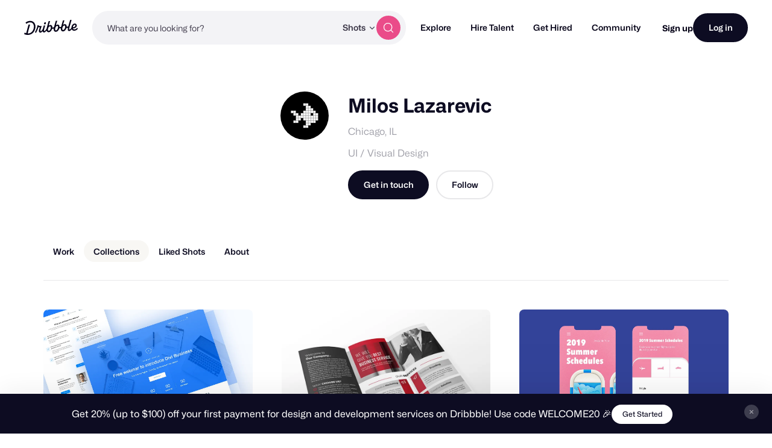

--- FILE ---
content_type: application/javascript
request_url: https://cdn.dribbble.com/assets/vite/assets/service-form-dialog-3b83398e.js
body_size: 16115
content:
import{P as Bt}from"./form-validation-58394433.js";import{P as dt}from"./project-cost-breakdown-e5c2ce24.js";import{M as Xt}from"./milestone-manager-7a154644.js";import{ServiceSelectMediaDialog as Yt}from"./service-select-media-dialog-1b05be24.js";import{s as qt}from"./animation-7e2d11a2.js";import{g as Ht}from"./media-37c7c646.js";import{g as ut}from"./request-e0109385.js";import{D as We}from"./drb-confirm-helpers-15e164fa.js";import{D as Ut}from"./drb-dialog-helpers-7fc3e738.js";import{i as Wt}from"./pro-callout-banner-21e3ad2b.js";import{s as ft,f as jt}from"./pricing-03f3c7e1.js";import{q as je}from"./v2-confirm-question-78883295.js";import"./contact-info-detection-helpers-88c9e017.js";import"./debounce-01590c98.js";import"./_commonjsHelpers-de833af9.js";import"./isSymbol-09cd3a26.js";import"./toNumber-7a06b4ca.js";import"./url-36a92b4e.js";import"./axios-8f19e258.js";import"./axios_helper-7e964c2e.js";import"./js.cookie-edb2da2a.js";/**!
 * Sortable 1.15.6
 * @author	RubaXa   <trash@rubaxa.org>
 * @author	owenm    <owen23355@gmail.com>
 * @license MIT
 */function ht(t,e){var n=Object.keys(t);if(Object.getOwnPropertySymbols){var i=Object.getOwnPropertySymbols(t);e&&(i=i.filter(function(r){return Object.getOwnPropertyDescriptor(t,r).enumerable})),n.push.apply(n,i)}return n}function W(t){for(var e=1;e<arguments.length;e++){var n=arguments[e]!=null?arguments[e]:{};e%2?ht(Object(n),!0).forEach(function(i){Gt(t,i,n[i])}):Object.getOwnPropertyDescriptors?Object.defineProperties(t,Object.getOwnPropertyDescriptors(n)):ht(Object(n)).forEach(function(i){Object.defineProperty(t,i,Object.getOwnPropertyDescriptor(n,i))})}return t}function Ne(t){"@babel/helpers - typeof";return typeof Symbol=="function"&&typeof Symbol.iterator=="symbol"?Ne=function(e){return typeof e}:Ne=function(e){return e&&typeof Symbol=="function"&&e.constructor===Symbol&&e!==Symbol.prototype?"symbol":typeof e},Ne(t)}function Gt(t,e,n){return e in t?Object.defineProperty(t,e,{value:n,enumerable:!0,configurable:!0,writable:!0}):t[e]=n,t}function V(){return V=Object.assign||function(t){for(var e=1;e<arguments.length;e++){var n=arguments[e];for(var i in n)Object.prototype.hasOwnProperty.call(n,i)&&(t[i]=n[i])}return t},V.apply(this,arguments)}function zt(t,e){if(t==null)return{};var n={},i=Object.keys(t),r,o;for(o=0;o<i.length;o++)r=i[o],!(e.indexOf(r)>=0)&&(n[r]=t[r]);return n}function Vt(t,e){if(t==null)return{};var n=zt(t,e),i,r;if(Object.getOwnPropertySymbols){var o=Object.getOwnPropertySymbols(t);for(r=0;r<o.length;r++)i=o[r],!(e.indexOf(i)>=0)&&Object.prototype.propertyIsEnumerable.call(t,i)&&(n[i]=t[i])}return n}var $t="1.15.6";function z(t){if(typeof window<"u"&&window.navigator)return!!navigator.userAgent.match(t)}var $=z(/(?:Trident.*rv[ :]?11\.|msie|iemobile|Windows Phone)/i),Te=z(/Edge/i),pt=z(/firefox/i),Ee=z(/safari/i)&&!z(/chrome/i)&&!z(/android/i),ot=z(/iP(ad|od|hone)/i),St=z(/chrome/i)&&z(/android/i),_t={capture:!1,passive:!1};function y(t,e,n){t.addEventListener(e,n,!$&&_t)}function v(t,e,n){t.removeEventListener(e,n,!$&&_t)}function Be(t,e){if(e){if(e[0]===">"&&(e=e.substring(1)),t)try{if(t.matches)return t.matches(e);if(t.msMatchesSelector)return t.msMatchesSelector(e);if(t.webkitMatchesSelector)return t.webkitMatchesSelector(e)}catch{return!1}return!1}}function Dt(t){return t.host&&t!==document&&t.host.nodeType?t.host:t.parentNode}function q(t,e,n,i){if(t){n=n||document;do{if(e!=null&&(e[0]===">"?t.parentNode===n&&Be(t,e):Be(t,e))||i&&t===n)return t;if(t===n)break}while(t=Dt(t))}return null}var mt=/\s+/g;function R(t,e,n){if(t&&e)if(t.classList)t.classList[n?"add":"remove"](e);else{var i=(" "+t.className+" ").replace(mt," ").replace(" "+e+" "," ");t.className=(i+(n?" "+e:"")).replace(mt," ")}}function h(t,e,n){var i=t&&t.style;if(i){if(n===void 0)return document.defaultView&&document.defaultView.getComputedStyle?n=document.defaultView.getComputedStyle(t,""):t.currentStyle&&(n=t.currentStyle),e===void 0?n:n[e];!(e in i)&&e.indexOf("webkit")===-1&&(e="-webkit-"+e),i[e]=n+(typeof n=="string"?"":"px")}}function ue(t,e){var n="";if(typeof t=="string")n=t;else do{var i=h(t,"transform");i&&i!=="none"&&(n=i+" "+n)}while(!e&&(t=t.parentNode));var r=window.DOMMatrix||window.WebKitCSSMatrix||window.CSSMatrix||window.MSCSSMatrix;return r&&new r(n)}function Ct(t,e,n){if(t){var i=t.getElementsByTagName(e),r=0,o=i.length;if(n)for(;r<o;r++)n(i[r],r);return i}return[]}function U(){var t=document.scrollingElement;return t||document.documentElement}function T(t,e,n,i,r){if(!(!t.getBoundingClientRect&&t!==window)){var o,a,l,s,c,u,f;if(t!==window&&t.parentNode&&t!==U()?(o=t.getBoundingClientRect(),a=o.top,l=o.left,s=o.bottom,c=o.right,u=o.height,f=o.width):(a=0,l=0,s=window.innerHeight,c=window.innerWidth,u=window.innerHeight,f=window.innerWidth),(e||n)&&t!==window&&(r=r||t.parentNode,!$))do if(r&&r.getBoundingClientRect&&(h(r,"transform")!=="none"||n&&h(r,"position")!=="static")){var g=r.getBoundingClientRect();a-=g.top+parseInt(h(r,"border-top-width")),l-=g.left+parseInt(h(r,"border-left-width")),s=a+o.height,c=l+o.width;break}while(r=r.parentNode);if(i&&t!==window){var w=ue(r||t),b=w&&w.a,E=w&&w.d;w&&(a/=E,l/=b,f/=b,u/=E,s=a+u,c=l+f)}return{top:a,left:l,bottom:s,right:c,width:f,height:u}}}function gt(t,e,n){for(var i=ee(t,!0),r=T(t)[e];i;){var o=T(i)[n],a=void 0;if(n==="top"||n==="left"?a=r>=o:a=r<=o,!a)return i;if(i===U())break;i=ee(i,!1)}return!1}function fe(t,e,n,i){for(var r=0,o=0,a=t.children;o<a.length;){if(a[o].style.display!=="none"&&a[o]!==p.ghost&&(i||a[o]!==p.dragged)&&q(a[o],n.draggable,t,!1)){if(r===e)return a[o];r++}o++}return null}function at(t,e){for(var n=t.lastElementChild;n&&(n===p.ghost||h(n,"display")==="none"||e&&!Be(n,e));)n=n.previousElementSibling;return n||null}function L(t,e){var n=0;if(!t||!t.parentNode)return-1;for(;t=t.previousElementSibling;)t.nodeName.toUpperCase()!=="TEMPLATE"&&t!==p.clone&&(!e||Be(t,e))&&n++;return n}function vt(t){var e=0,n=0,i=U();if(t)do{var r=ue(t),o=r.a,a=r.d;e+=t.scrollLeft*o,n+=t.scrollTop*a}while(t!==i&&(t=t.parentNode));return[e,n]}function Qt(t,e){for(var n in t)if(t.hasOwnProperty(n)){for(var i in e)if(e.hasOwnProperty(i)&&e[i]===t[n][i])return Number(n)}return-1}function ee(t,e){if(!t||!t.getBoundingClientRect)return U();var n=t,i=!1;do if(n.clientWidth<n.scrollWidth||n.clientHeight<n.scrollHeight){var r=h(n);if(n.clientWidth<n.scrollWidth&&(r.overflowX=="auto"||r.overflowX=="scroll")||n.clientHeight<n.scrollHeight&&(r.overflowY=="auto"||r.overflowY=="scroll")){if(!n.getBoundingClientRect||n===document.body)return U();if(i||e)return n;i=!0}}while(n=n.parentNode);return U()}function Jt(t,e){if(t&&e)for(var n in e)e.hasOwnProperty(n)&&(t[n]=e[n]);return t}function Ge(t,e){return Math.round(t.top)===Math.round(e.top)&&Math.round(t.left)===Math.round(e.left)&&Math.round(t.height)===Math.round(e.height)&&Math.round(t.width)===Math.round(e.width)}var Se;function Tt(t,e){return function(){if(!Se){var n=arguments,i=this;n.length===1?t.call(i,n[0]):t.apply(i,n),Se=setTimeout(function(){Se=void 0},e)}}}function Kt(){clearTimeout(Se),Se=void 0}function Pt(t,e,n){t.scrollLeft+=e,t.scrollTop+=n}function At(t){var e=window.Polymer,n=window.jQuery||window.Zepto;return e&&e.dom?e.dom(t).cloneNode(!0):n?n(t).clone(!0)[0]:t.cloneNode(!0)}function Ot(t,e,n){var i={};return Array.from(t.children).forEach(function(r){var o,a,l,s;if(!(!q(r,e.draggable,t,!1)||r.animated||r===n)){var c=T(r);i.left=Math.min((o=i.left)!==null&&o!==void 0?o:1/0,c.left),i.top=Math.min((a=i.top)!==null&&a!==void 0?a:1/0,c.top),i.right=Math.max((l=i.right)!==null&&l!==void 0?l:-1/0,c.right),i.bottom=Math.max((s=i.bottom)!==null&&s!==void 0?s:-1/0,c.bottom)}}),i.width=i.right-i.left,i.height=i.bottom-i.top,i.x=i.left,i.y=i.top,i}var x="Sortable"+new Date().getTime();function Zt(){var t=[],e;return{captureAnimationState:function(){if(t=[],!!this.options.animation){var i=[].slice.call(this.el.children);i.forEach(function(r){if(!(h(r,"display")==="none"||r===p.ghost)){t.push({target:r,rect:T(r)});var o=W({},t[t.length-1].rect);if(r.thisAnimationDuration){var a=ue(r,!0);a&&(o.top-=a.f,o.left-=a.e)}r.fromRect=o}})}},addAnimationState:function(i){t.push(i)},removeAnimationState:function(i){t.splice(Qt(t,{target:i}),1)},animateAll:function(i){var r=this;if(!this.options.animation){clearTimeout(e),typeof i=="function"&&i();return}var o=!1,a=0;t.forEach(function(l){var s=0,c=l.target,u=c.fromRect,f=T(c),g=c.prevFromRect,w=c.prevToRect,b=l.rect,E=ue(c,!0);E&&(f.top-=E.f,f.left-=E.e),c.toRect=f,c.thisAnimationDuration&&Ge(g,f)&&!Ge(u,f)&&(b.top-f.top)/(b.left-f.left)===(u.top-f.top)/(u.left-f.left)&&(s=tn(b,g,w,r.options)),Ge(f,u)||(c.prevFromRect=u,c.prevToRect=f,s||(s=r.options.animation),r.animate(c,b,f,s)),s&&(o=!0,a=Math.max(a,s),clearTimeout(c.animationResetTimer),c.animationResetTimer=setTimeout(function(){c.animationTime=0,c.prevFromRect=null,c.fromRect=null,c.prevToRect=null,c.thisAnimationDuration=null},s),c.thisAnimationDuration=s)}),clearTimeout(e),o?e=setTimeout(function(){typeof i=="function"&&i()},a):typeof i=="function"&&i(),t=[]},animate:function(i,r,o,a){if(a){h(i,"transition",""),h(i,"transform","");var l=ue(this.el),s=l&&l.a,c=l&&l.d,u=(r.left-o.left)/(s||1),f=(r.top-o.top)/(c||1);i.animatingX=!!u,i.animatingY=!!f,h(i,"transform","translate3d("+u+"px,"+f+"px,0)"),this.forRepaintDummy=en(i),h(i,"transition","transform "+a+"ms"+(this.options.easing?" "+this.options.easing:"")),h(i,"transform","translate3d(0,0,0)"),typeof i.animated=="number"&&clearTimeout(i.animated),i.animated=setTimeout(function(){h(i,"transition",""),h(i,"transform",""),i.animated=!1,i.animatingX=!1,i.animatingY=!1},a)}}}}function en(t){return t.offsetWidth}function tn(t,e,n,i){return Math.sqrt(Math.pow(e.top-t.top,2)+Math.pow(e.left-t.left,2))/Math.sqrt(Math.pow(e.top-n.top,2)+Math.pow(e.left-n.left,2))*i.animation}var le=[],ze={initializeByDefault:!0},Pe={mount:function(e){for(var n in ze)ze.hasOwnProperty(n)&&!(n in e)&&(e[n]=ze[n]);le.forEach(function(i){if(i.pluginName===e.pluginName)throw"Sortable: Cannot mount plugin ".concat(e.pluginName," more than once")}),le.push(e)},pluginEvent:function(e,n,i){var r=this;this.eventCanceled=!1,i.cancel=function(){r.eventCanceled=!0};var o=e+"Global";le.forEach(function(a){n[a.pluginName]&&(n[a.pluginName][o]&&n[a.pluginName][o](W({sortable:n},i)),n.options[a.pluginName]&&n[a.pluginName][e]&&n[a.pluginName][e](W({sortable:n},i)))})},initializePlugins:function(e,n,i,r){le.forEach(function(l){var s=l.pluginName;if(!(!e.options[s]&&!l.initializeByDefault)){var c=new l(e,n,e.options);c.sortable=e,c.options=e.options,e[s]=c,V(i,c.defaults)}});for(var o in e.options)if(e.options.hasOwnProperty(o)){var a=this.modifyOption(e,o,e.options[o]);typeof a<"u"&&(e.options[o]=a)}},getEventProperties:function(e,n){var i={};return le.forEach(function(r){typeof r.eventProperties=="function"&&V(i,r.eventProperties.call(n[r.pluginName],e))}),i},modifyOption:function(e,n,i){var r;return le.forEach(function(o){e[o.pluginName]&&o.optionListeners&&typeof o.optionListeners[n]=="function"&&(r=o.optionListeners[n].call(e[o.pluginName],i))}),r}};function nn(t){var e=t.sortable,n=t.rootEl,i=t.name,r=t.targetEl,o=t.cloneEl,a=t.toEl,l=t.fromEl,s=t.oldIndex,c=t.newIndex,u=t.oldDraggableIndex,f=t.newDraggableIndex,g=t.originalEvent,w=t.putSortable,b=t.extraEventProperties;if(e=e||n&&n[x],!!e){var E,B=e.options,j="on"+i.charAt(0).toUpperCase()+i.substr(1);window.CustomEvent&&!$&&!Te?E=new CustomEvent(i,{bubbles:!0,cancelable:!0}):(E=document.createEvent("Event"),E.initEvent(i,!0,!0)),E.to=a||n,E.from=l||n,E.item=r||n,E.clone=o,E.oldIndex=s,E.newIndex=c,E.oldDraggableIndex=u,E.newDraggableIndex=f,E.originalEvent=g,E.pullMode=w?w.lastPutMode:void 0;var O=W(W({},b),Pe.getEventProperties(i,e));for(var X in O)E[X]=O[X];n&&n.dispatchEvent(E),B[j]&&B[j].call(e,E)}}var rn=["evt"],M=function(e,n){var i=arguments.length>2&&arguments[2]!==void 0?arguments[2]:{},r=i.evt,o=Vt(i,rn);Pe.pluginEvent.bind(p)(e,n,W({dragEl:d,parentEl:D,ghostEl:m,rootEl:S,nextEl:ae,lastDownEl:Fe,cloneEl:_,cloneHidden:Z,dragStarted:be,putSortable:P,activeSortable:p.active,originalEvent:r,oldIndex:de,oldDraggableIndex:_e,newIndex:k,newDraggableIndex:K,hideGhostForTarget:Nt,unhideGhostForTarget:Ft,cloneNowHidden:function(){Z=!0},cloneNowShown:function(){Z=!1},dispatchSortableEvent:function(l){I({sortable:n,name:l,originalEvent:r})}},o))};function I(t){nn(W({putSortable:P,cloneEl:_,targetEl:d,rootEl:S,oldIndex:de,oldDraggableIndex:_e,newIndex:k,newDraggableIndex:K},t))}var d,D,m,S,ae,Fe,_,Z,de,k,_e,K,Oe,P,ce=!1,Xe=!1,Ye=[],re,Y,Ve,$e,bt,yt,be,se,De,Ce=!1,Ie=!1,Re,A,Qe=[],tt=!1,qe=[],Ue=typeof document<"u",Me=ot,wt=Te||$?"cssFloat":"float",on=Ue&&!St&&!ot&&"draggable"in document.createElement("div"),It=function(){if(Ue){if($)return!1;var t=document.createElement("x");return t.style.cssText="pointer-events:auto",t.style.pointerEvents==="auto"}}(),Mt=function(e,n){var i=h(e),r=parseInt(i.width)-parseInt(i.paddingLeft)-parseInt(i.paddingRight)-parseInt(i.borderLeftWidth)-parseInt(i.borderRightWidth),o=fe(e,0,n),a=fe(e,1,n),l=o&&h(o),s=a&&h(a),c=l&&parseInt(l.marginLeft)+parseInt(l.marginRight)+T(o).width,u=s&&parseInt(s.marginLeft)+parseInt(s.marginRight)+T(a).width;if(i.display==="flex")return i.flexDirection==="column"||i.flexDirection==="column-reverse"?"vertical":"horizontal";if(i.display==="grid")return i.gridTemplateColumns.split(" ").length<=1?"vertical":"horizontal";if(o&&l.float&&l.float!=="none"){var f=l.float==="left"?"left":"right";return a&&(s.clear==="both"||s.clear===f)?"vertical":"horizontal"}return o&&(l.display==="block"||l.display==="flex"||l.display==="table"||l.display==="grid"||c>=r&&i[wt]==="none"||a&&i[wt]==="none"&&c+u>r)?"vertical":"horizontal"},an=function(e,n,i){var r=i?e.left:e.top,o=i?e.right:e.bottom,a=i?e.width:e.height,l=i?n.left:n.top,s=i?n.right:n.bottom,c=i?n.width:n.height;return r===l||o===s||r+a/2===l+c/2},ln=function(e,n){var i;return Ye.some(function(r){var o=r[x].options.emptyInsertThreshold;if(!(!o||at(r))){var a=T(r),l=e>=a.left-o&&e<=a.right+o,s=n>=a.top-o&&n<=a.bottom+o;if(l&&s)return i=r}}),i},xt=function(e){function n(o,a){return function(l,s,c,u){var f=l.options.group.name&&s.options.group.name&&l.options.group.name===s.options.group.name;if(o==null&&(a||f))return!0;if(o==null||o===!1)return!1;if(a&&o==="clone")return o;if(typeof o=="function")return n(o(l,s,c,u),a)(l,s,c,u);var g=(a?l:s).options.group.name;return o===!0||typeof o=="string"&&o===g||o.join&&o.indexOf(g)>-1}}var i={},r=e.group;(!r||Ne(r)!="object")&&(r={name:r}),i.name=r.name,i.checkPull=n(r.pull,!0),i.checkPut=n(r.put),i.revertClone=r.revertClone,e.group=i},Nt=function(){!It&&m&&h(m,"display","none")},Ft=function(){!It&&m&&h(m,"display","")};Ue&&!St&&document.addEventListener("click",function(t){if(Xe)return t.preventDefault(),t.stopPropagation&&t.stopPropagation(),t.stopImmediatePropagation&&t.stopImmediatePropagation(),Xe=!1,!1},!0);var oe=function(e){if(d){e=e.touches?e.touches[0]:e;var n=ln(e.clientX,e.clientY);if(n){var i={};for(var r in e)e.hasOwnProperty(r)&&(i[r]=e[r]);i.target=i.rootEl=n,i.preventDefault=void 0,i.stopPropagation=void 0,n[x]._onDragOver(i)}}},sn=function(e){d&&d.parentNode[x]._isOutsideThisEl(e.target)};function p(t,e){if(!(t&&t.nodeType&&t.nodeType===1))throw"Sortable: `el` must be an HTMLElement, not ".concat({}.toString.call(t));this.el=t,this.options=e=V({},e),t[x]=this;var n={group:null,sort:!0,disabled:!1,store:null,handle:null,draggable:/^[uo]l$/i.test(t.nodeName)?">li":">*",swapThreshold:1,invertSwap:!1,invertedSwapThreshold:null,removeCloneOnHide:!0,direction:function(){return Mt(t,this.options)},ghostClass:"sortable-ghost",chosenClass:"sortable-chosen",dragClass:"sortable-drag",ignore:"a, img",filter:null,preventOnFilter:!0,animation:0,easing:null,setData:function(a,l){a.setData("Text",l.textContent)},dropBubble:!1,dragoverBubble:!1,dataIdAttr:"data-id",delay:0,delayOnTouchOnly:!1,touchStartThreshold:(Number.parseInt?Number:window).parseInt(window.devicePixelRatio,10)||1,forceFallback:!1,fallbackClass:"sortable-fallback",fallbackOnBody:!1,fallbackTolerance:0,fallbackOffset:{x:0,y:0},supportPointer:p.supportPointer!==!1&&"PointerEvent"in window&&(!Ee||ot),emptyInsertThreshold:5};Pe.initializePlugins(this,t,n);for(var i in n)!(i in e)&&(e[i]=n[i]);xt(e);for(var r in this)r.charAt(0)==="_"&&typeof this[r]=="function"&&(this[r]=this[r].bind(this));this.nativeDraggable=e.forceFallback?!1:on,this.nativeDraggable&&(this.options.touchStartThreshold=1),e.supportPointer?y(t,"pointerdown",this._onTapStart):(y(t,"mousedown",this._onTapStart),y(t,"touchstart",this._onTapStart)),this.nativeDraggable&&(y(t,"dragover",this),y(t,"dragenter",this)),Ye.push(this.el),e.store&&e.store.get&&this.sort(e.store.get(this)||[]),V(this,Zt())}p.prototype={constructor:p,_isOutsideThisEl:function(e){!this.el.contains(e)&&e!==this.el&&(se=null)},_getDirection:function(e,n){return typeof this.options.direction=="function"?this.options.direction.call(this,e,n,d):this.options.direction},_onTapStart:function(e){if(e.cancelable){var n=this,i=this.el,r=this.options,o=r.preventOnFilter,a=e.type,l=e.touches&&e.touches[0]||e.pointerType&&e.pointerType==="touch"&&e,s=(l||e).target,c=e.target.shadowRoot&&(e.path&&e.path[0]||e.composedPath&&e.composedPath()[0])||s,u=r.filter;if(gn(i),!d&&!(/mousedown|pointerdown/.test(a)&&e.button!==0||r.disabled)&&!c.isContentEditable&&!(!this.nativeDraggable&&Ee&&s&&s.tagName.toUpperCase()==="SELECT")&&(s=q(s,r.draggable,i,!1),!(s&&s.animated)&&Fe!==s)){if(de=L(s),_e=L(s,r.draggable),typeof u=="function"){if(u.call(this,e,s,this)){I({sortable:n,rootEl:c,name:"filter",targetEl:s,toEl:i,fromEl:i}),M("filter",n,{evt:e}),o&&e.preventDefault();return}}else if(u&&(u=u.split(",").some(function(f){if(f=q(c,f.trim(),i,!1),f)return I({sortable:n,rootEl:f,name:"filter",targetEl:s,fromEl:i,toEl:i}),M("filter",n,{evt:e}),!0}),u)){o&&e.preventDefault();return}r.handle&&!q(c,r.handle,i,!1)||this._prepareDragStart(e,l,s)}}},_prepareDragStart:function(e,n,i){var r=this,o=r.el,a=r.options,l=o.ownerDocument,s;if(i&&!d&&i.parentNode===o){var c=T(i);if(S=o,d=i,D=d.parentNode,ae=d.nextSibling,Fe=i,Oe=a.group,p.dragged=d,re={target:d,clientX:(n||e).clientX,clientY:(n||e).clientY},bt=re.clientX-c.left,yt=re.clientY-c.top,this._lastX=(n||e).clientX,this._lastY=(n||e).clientY,d.style["will-change"]="all",s=function(){if(M("delayEnded",r,{evt:e}),p.eventCanceled){r._onDrop();return}r._disableDelayedDragEvents(),!pt&&r.nativeDraggable&&(d.draggable=!0),r._triggerDragStart(e,n),I({sortable:r,name:"choose",originalEvent:e}),R(d,a.chosenClass,!0)},a.ignore.split(",").forEach(function(u){Ct(d,u.trim(),Je)}),y(l,"dragover",oe),y(l,"mousemove",oe),y(l,"touchmove",oe),a.supportPointer?(y(l,"pointerup",r._onDrop),!this.nativeDraggable&&y(l,"pointercancel",r._onDrop)):(y(l,"mouseup",r._onDrop),y(l,"touchend",r._onDrop),y(l,"touchcancel",r._onDrop)),pt&&this.nativeDraggable&&(this.options.touchStartThreshold=4,d.draggable=!0),M("delayStart",this,{evt:e}),a.delay&&(!a.delayOnTouchOnly||n)&&(!this.nativeDraggable||!(Te||$))){if(p.eventCanceled){this._onDrop();return}a.supportPointer?(y(l,"pointerup",r._disableDelayedDrag),y(l,"pointercancel",r._disableDelayedDrag)):(y(l,"mouseup",r._disableDelayedDrag),y(l,"touchend",r._disableDelayedDrag),y(l,"touchcancel",r._disableDelayedDrag)),y(l,"mousemove",r._delayedDragTouchMoveHandler),y(l,"touchmove",r._delayedDragTouchMoveHandler),a.supportPointer&&y(l,"pointermove",r._delayedDragTouchMoveHandler),r._dragStartTimer=setTimeout(s,a.delay)}else s()}},_delayedDragTouchMoveHandler:function(e){var n=e.touches?e.touches[0]:e;Math.max(Math.abs(n.clientX-this._lastX),Math.abs(n.clientY-this._lastY))>=Math.floor(this.options.touchStartThreshold/(this.nativeDraggable&&window.devicePixelRatio||1))&&this._disableDelayedDrag()},_disableDelayedDrag:function(){d&&Je(d),clearTimeout(this._dragStartTimer),this._disableDelayedDragEvents()},_disableDelayedDragEvents:function(){var e=this.el.ownerDocument;v(e,"mouseup",this._disableDelayedDrag),v(e,"touchend",this._disableDelayedDrag),v(e,"touchcancel",this._disableDelayedDrag),v(e,"pointerup",this._disableDelayedDrag),v(e,"pointercancel",this._disableDelayedDrag),v(e,"mousemove",this._delayedDragTouchMoveHandler),v(e,"touchmove",this._delayedDragTouchMoveHandler),v(e,"pointermove",this._delayedDragTouchMoveHandler)},_triggerDragStart:function(e,n){n=n||e.pointerType=="touch"&&e,!this.nativeDraggable||n?this.options.supportPointer?y(document,"pointermove",this._onTouchMove):n?y(document,"touchmove",this._onTouchMove):y(document,"mousemove",this._onTouchMove):(y(d,"dragend",this),y(S,"dragstart",this._onDragStart));try{document.selection?ke(function(){document.selection.empty()}):window.getSelection().removeAllRanges()}catch{}},_dragStarted:function(e,n){if(ce=!1,S&&d){M("dragStarted",this,{evt:n}),this.nativeDraggable&&y(document,"dragover",sn);var i=this.options;!e&&R(d,i.dragClass,!1),R(d,i.ghostClass,!0),p.active=this,e&&this._appendGhost(),I({sortable:this,name:"start",originalEvent:n})}else this._nulling()},_emulateDragOver:function(){if(Y){this._lastX=Y.clientX,this._lastY=Y.clientY,Nt();for(var e=document.elementFromPoint(Y.clientX,Y.clientY),n=e;e&&e.shadowRoot&&(e=e.shadowRoot.elementFromPoint(Y.clientX,Y.clientY),e!==n);)n=e;if(d.parentNode[x]._isOutsideThisEl(e),n)do{if(n[x]){var i=void 0;if(i=n[x]._onDragOver({clientX:Y.clientX,clientY:Y.clientY,target:e,rootEl:n}),i&&!this.options.dragoverBubble)break}e=n}while(n=Dt(n));Ft()}},_onTouchMove:function(e){if(re){var n=this.options,i=n.fallbackTolerance,r=n.fallbackOffset,o=e.touches?e.touches[0]:e,a=m&&ue(m,!0),l=m&&a&&a.a,s=m&&a&&a.d,c=Me&&A&&vt(A),u=(o.clientX-re.clientX+r.x)/(l||1)+(c?c[0]-Qe[0]:0)/(l||1),f=(o.clientY-re.clientY+r.y)/(s||1)+(c?c[1]-Qe[1]:0)/(s||1);if(!p.active&&!ce){if(i&&Math.max(Math.abs(o.clientX-this._lastX),Math.abs(o.clientY-this._lastY))<i)return;this._onDragStart(e,!0)}if(m){a?(a.e+=u-(Ve||0),a.f+=f-($e||0)):a={a:1,b:0,c:0,d:1,e:u,f};var g="matrix(".concat(a.a,",").concat(a.b,",").concat(a.c,",").concat(a.d,",").concat(a.e,",").concat(a.f,")");h(m,"webkitTransform",g),h(m,"mozTransform",g),h(m,"msTransform",g),h(m,"transform",g),Ve=u,$e=f,Y=o}e.cancelable&&e.preventDefault()}},_appendGhost:function(){if(!m){var e=this.options.fallbackOnBody?document.body:S,n=T(d,!0,Me,!0,e),i=this.options;if(Me){for(A=e;h(A,"position")==="static"&&h(A,"transform")==="none"&&A!==document;)A=A.parentNode;A!==document.body&&A!==document.documentElement?(A===document&&(A=U()),n.top+=A.scrollTop,n.left+=A.scrollLeft):A=U(),Qe=vt(A)}m=d.cloneNode(!0),R(m,i.ghostClass,!1),R(m,i.fallbackClass,!0),R(m,i.dragClass,!0),h(m,"transition",""),h(m,"transform",""),h(m,"box-sizing","border-box"),h(m,"margin",0),h(m,"top",n.top),h(m,"left",n.left),h(m,"width",n.width),h(m,"height",n.height),h(m,"opacity","0.8"),h(m,"position",Me?"absolute":"fixed"),h(m,"zIndex","100000"),h(m,"pointerEvents","none"),p.ghost=m,e.appendChild(m),h(m,"transform-origin",bt/parseInt(m.style.width)*100+"% "+yt/parseInt(m.style.height)*100+"%")}},_onDragStart:function(e,n){var i=this,r=e.dataTransfer,o=i.options;if(M("dragStart",this,{evt:e}),p.eventCanceled){this._onDrop();return}M("setupClone",this),p.eventCanceled||(_=At(d),_.removeAttribute("id"),_.draggable=!1,_.style["will-change"]="",this._hideClone(),R(_,this.options.chosenClass,!1),p.clone=_),i.cloneId=ke(function(){M("clone",i),!p.eventCanceled&&(i.options.removeCloneOnHide||S.insertBefore(_,d),i._hideClone(),I({sortable:i,name:"clone"}))}),!n&&R(d,o.dragClass,!0),n?(Xe=!0,i._loopId=setInterval(i._emulateDragOver,50)):(v(document,"mouseup",i._onDrop),v(document,"touchend",i._onDrop),v(document,"touchcancel",i._onDrop),r&&(r.effectAllowed="move",o.setData&&o.setData.call(i,r,d)),y(document,"drop",i),h(d,"transform","translateZ(0)")),ce=!0,i._dragStartId=ke(i._dragStarted.bind(i,n,e)),y(document,"selectstart",i),be=!0,window.getSelection().removeAllRanges(),Ee&&h(document.body,"user-select","none")},_onDragOver:function(e){var n=this.el,i=e.target,r,o,a,l=this.options,s=l.group,c=p.active,u=Oe===s,f=l.sort,g=P||c,w,b=this,E=!1;if(tt)return;function B(ve,kt){M(ve,b,W({evt:e,isOwner:u,axis:w?"vertical":"horizontal",revert:a,dragRect:r,targetRect:o,canSort:f,fromSortable:g,target:i,completed:O,onMove:function(ct,Lt){return xe(S,n,d,r,ct,T(ct),e,Lt)},changed:X},kt))}function j(){B("dragOverAnimationCapture"),b.captureAnimationState(),b!==g&&g.captureAnimationState()}function O(ve){return B("dragOverCompleted",{insertion:ve}),ve&&(u?c._hideClone():c._showClone(b),b!==g&&(R(d,P?P.options.ghostClass:c.options.ghostClass,!1),R(d,l.ghostClass,!0)),P!==b&&b!==p.active?P=b:b===p.active&&P&&(P=null),g===b&&(b._ignoreWhileAnimating=i),b.animateAll(function(){B("dragOverAnimationComplete"),b._ignoreWhileAnimating=null}),b!==g&&(g.animateAll(),g._ignoreWhileAnimating=null)),(i===d&&!d.animated||i===n&&!i.animated)&&(se=null),!l.dragoverBubble&&!e.rootEl&&i!==document&&(d.parentNode[x]._isOutsideThisEl(e.target),!ve&&oe(e)),!l.dragoverBubble&&e.stopPropagation&&e.stopPropagation(),E=!0}function X(){k=L(d),K=L(d,l.draggable),I({sortable:b,name:"change",toEl:n,newIndex:k,newDraggableIndex:K,originalEvent:e})}if(e.preventDefault!==void 0&&e.cancelable&&e.preventDefault(),i=q(i,l.draggable,n,!0),B("dragOver"),p.eventCanceled)return E;if(d.contains(e.target)||i.animated&&i.animatingX&&i.animatingY||b._ignoreWhileAnimating===i)return O(!1);if(Xe=!1,c&&!l.disabled&&(u?f||(a=D!==S):P===this||(this.lastPutMode=Oe.checkPull(this,c,d,e))&&s.checkPut(this,c,d,e))){if(w=this._getDirection(e,i)==="vertical",r=T(d),B("dragOverValid"),p.eventCanceled)return E;if(a)return D=S,j(),this._hideClone(),B("revert"),p.eventCanceled||(ae?S.insertBefore(d,ae):S.appendChild(d)),O(!0);var N=at(n,l.draggable);if(!N||fn(e,w,this)&&!N.animated){if(N===d)return O(!1);if(N&&n===e.target&&(i=N),i&&(o=T(i)),xe(S,n,d,r,i,o,e,!!i)!==!1)return j(),N&&N.nextSibling?n.insertBefore(d,N.nextSibling):n.appendChild(d),D=n,X(),O(!0)}else if(N&&un(e,w,this)){var te=fe(n,0,l,!0);if(te===d)return O(!1);if(i=te,o=T(i),xe(S,n,d,r,i,o,e,!1)!==!1)return j(),n.insertBefore(d,te),D=n,X(),O(!0)}else if(i.parentNode===n){o=T(i);var H=0,ne,he=d.parentNode!==n,F=!an(d.animated&&d.toRect||r,i.animated&&i.toRect||o,w),pe=w?"top":"left",Q=gt(i,"top","top")||gt(d,"top","top"),me=Q?Q.scrollTop:void 0;se!==i&&(ne=o[pe],Ce=!1,Ie=!F&&l.invertSwap||he),H=hn(e,i,o,w,F?1:l.swapThreshold,l.invertedSwapThreshold==null?l.swapThreshold:l.invertedSwapThreshold,Ie,se===i);var G;if(H!==0){var ie=L(d);do ie-=H,G=D.children[ie];while(G&&(h(G,"display")==="none"||G===m))}if(H===0||G===i)return O(!1);se=i,De=H;var ge=i.nextElementSibling,J=!1;J=H===1;var Ae=xe(S,n,d,r,i,o,e,J);if(Ae!==!1)return(Ae===1||Ae===-1)&&(J=Ae===1),tt=!0,setTimeout(dn,30),j(),J&&!ge?n.appendChild(d):i.parentNode.insertBefore(d,J?ge:i),Q&&Pt(Q,0,me-Q.scrollTop),D=d.parentNode,ne!==void 0&&!Ie&&(Re=Math.abs(ne-T(i)[pe])),X(),O(!0)}if(n.contains(d))return O(!1)}return!1},_ignoreWhileAnimating:null,_offMoveEvents:function(){v(document,"mousemove",this._onTouchMove),v(document,"touchmove",this._onTouchMove),v(document,"pointermove",this._onTouchMove),v(document,"dragover",oe),v(document,"mousemove",oe),v(document,"touchmove",oe)},_offUpEvents:function(){var e=this.el.ownerDocument;v(e,"mouseup",this._onDrop),v(e,"touchend",this._onDrop),v(e,"pointerup",this._onDrop),v(e,"pointercancel",this._onDrop),v(e,"touchcancel",this._onDrop),v(document,"selectstart",this)},_onDrop:function(e){var n=this.el,i=this.options;if(k=L(d),K=L(d,i.draggable),M("drop",this,{evt:e}),D=d&&d.parentNode,k=L(d),K=L(d,i.draggable),p.eventCanceled){this._nulling();return}ce=!1,Ie=!1,Ce=!1,clearInterval(this._loopId),clearTimeout(this._dragStartTimer),nt(this.cloneId),nt(this._dragStartId),this.nativeDraggable&&(v(document,"drop",this),v(n,"dragstart",this._onDragStart)),this._offMoveEvents(),this._offUpEvents(),Ee&&h(document.body,"user-select",""),h(d,"transform",""),e&&(be&&(e.cancelable&&e.preventDefault(),!i.dropBubble&&e.stopPropagation()),m&&m.parentNode&&m.parentNode.removeChild(m),(S===D||P&&P.lastPutMode!=="clone")&&_&&_.parentNode&&_.parentNode.removeChild(_),d&&(this.nativeDraggable&&v(d,"dragend",this),Je(d),d.style["will-change"]="",be&&!ce&&R(d,P?P.options.ghostClass:this.options.ghostClass,!1),R(d,this.options.chosenClass,!1),I({sortable:this,name:"unchoose",toEl:D,newIndex:null,newDraggableIndex:null,originalEvent:e}),S!==D?(k>=0&&(I({rootEl:D,name:"add",toEl:D,fromEl:S,originalEvent:e}),I({sortable:this,name:"remove",toEl:D,originalEvent:e}),I({rootEl:D,name:"sort",toEl:D,fromEl:S,originalEvent:e}),I({sortable:this,name:"sort",toEl:D,originalEvent:e})),P&&P.save()):k!==de&&k>=0&&(I({sortable:this,name:"update",toEl:D,originalEvent:e}),I({sortable:this,name:"sort",toEl:D,originalEvent:e})),p.active&&((k==null||k===-1)&&(k=de,K=_e),I({sortable:this,name:"end",toEl:D,originalEvent:e}),this.save()))),this._nulling()},_nulling:function(){M("nulling",this),S=d=D=m=ae=_=Fe=Z=re=Y=be=k=K=de=_e=se=De=P=Oe=p.dragged=p.ghost=p.clone=p.active=null,qe.forEach(function(e){e.checked=!0}),qe.length=Ve=$e=0},handleEvent:function(e){switch(e.type){case"drop":case"dragend":this._onDrop(e);break;case"dragenter":case"dragover":d&&(this._onDragOver(e),cn(e));break;case"selectstart":e.preventDefault();break}},toArray:function(){for(var e=[],n,i=this.el.children,r=0,o=i.length,a=this.options;r<o;r++)n=i[r],q(n,a.draggable,this.el,!1)&&e.push(n.getAttribute(a.dataIdAttr)||mn(n));return e},sort:function(e,n){var i={},r=this.el;this.toArray().forEach(function(o,a){var l=r.children[a];q(l,this.options.draggable,r,!1)&&(i[o]=l)},this),n&&this.captureAnimationState(),e.forEach(function(o){i[o]&&(r.removeChild(i[o]),r.appendChild(i[o]))}),n&&this.animateAll()},save:function(){var e=this.options.store;e&&e.set&&e.set(this)},closest:function(e,n){return q(e,n||this.options.draggable,this.el,!1)},option:function(e,n){var i=this.options;if(n===void 0)return i[e];var r=Pe.modifyOption(this,e,n);typeof r<"u"?i[e]=r:i[e]=n,e==="group"&&xt(i)},destroy:function(){M("destroy",this);var e=this.el;e[x]=null,v(e,"mousedown",this._onTapStart),v(e,"touchstart",this._onTapStart),v(e,"pointerdown",this._onTapStart),this.nativeDraggable&&(v(e,"dragover",this),v(e,"dragenter",this)),Array.prototype.forEach.call(e.querySelectorAll("[draggable]"),function(n){n.removeAttribute("draggable")}),this._onDrop(),this._disableDelayedDragEvents(),Ye.splice(Ye.indexOf(this.el),1),this.el=e=null},_hideClone:function(){if(!Z){if(M("hideClone",this),p.eventCanceled)return;h(_,"display","none"),this.options.removeCloneOnHide&&_.parentNode&&_.parentNode.removeChild(_),Z=!0}},_showClone:function(e){if(e.lastPutMode!=="clone"){this._hideClone();return}if(Z){if(M("showClone",this),p.eventCanceled)return;d.parentNode==S&&!this.options.group.revertClone?S.insertBefore(_,d):ae?S.insertBefore(_,ae):S.appendChild(_),this.options.group.revertClone&&this.animate(d,_),h(_,"display",""),Z=!1}}};function cn(t){t.dataTransfer&&(t.dataTransfer.dropEffect="move"),t.cancelable&&t.preventDefault()}function xe(t,e,n,i,r,o,a,l){var s,c=t[x],u=c.options.onMove,f;return window.CustomEvent&&!$&&!Te?s=new CustomEvent("move",{bubbles:!0,cancelable:!0}):(s=document.createEvent("Event"),s.initEvent("move",!0,!0)),s.to=e,s.from=t,s.dragged=n,s.draggedRect=i,s.related=r||e,s.relatedRect=o||T(e),s.willInsertAfter=l,s.originalEvent=a,t.dispatchEvent(s),u&&(f=u.call(c,s,a)),f}function Je(t){t.draggable=!1}function dn(){tt=!1}function un(t,e,n){var i=T(fe(n.el,0,n.options,!0)),r=Ot(n.el,n.options,m),o=10;return e?t.clientX<r.left-o||t.clientY<i.top&&t.clientX<i.right:t.clientY<r.top-o||t.clientY<i.bottom&&t.clientX<i.left}function fn(t,e,n){var i=T(at(n.el,n.options.draggable)),r=Ot(n.el,n.options,m),o=10;return e?t.clientX>r.right+o||t.clientY>i.bottom&&t.clientX>i.left:t.clientY>r.bottom+o||t.clientX>i.right&&t.clientY>i.top}function hn(t,e,n,i,r,o,a,l){var s=i?t.clientY:t.clientX,c=i?n.height:n.width,u=i?n.top:n.left,f=i?n.bottom:n.right,g=!1;if(!a){if(l&&Re<c*r){if(!Ce&&(De===1?s>u+c*o/2:s<f-c*o/2)&&(Ce=!0),Ce)g=!0;else if(De===1?s<u+Re:s>f-Re)return-De}else if(s>u+c*(1-r)/2&&s<f-c*(1-r)/2)return pn(e)}return g=g||a,g&&(s<u+c*o/2||s>f-c*o/2)?s>u+c/2?1:-1:0}function pn(t){return L(d)<L(t)?1:-1}function mn(t){for(var e=t.tagName+t.className+t.src+t.href+t.textContent,n=e.length,i=0;n--;)i+=e.charCodeAt(n);return i.toString(36)}function gn(t){qe.length=0;for(var e=t.getElementsByTagName("input"),n=e.length;n--;){var i=e[n];i.checked&&qe.push(i)}}function ke(t){return setTimeout(t,0)}function nt(t){return clearTimeout(t)}Ue&&y(document,"touchmove",function(t){(p.active||ce)&&t.cancelable&&t.preventDefault()});p.utils={on:y,off:v,css:h,find:Ct,is:function(e,n){return!!q(e,n,e,!1)},extend:Jt,throttle:Tt,closest:q,toggleClass:R,clone:At,index:L,nextTick:ke,cancelNextTick:nt,detectDirection:Mt,getChild:fe,expando:x};p.get=function(t){return t[x]};p.mount=function(){for(var t=arguments.length,e=new Array(t),n=0;n<t;n++)e[n]=arguments[n];e[0].constructor===Array&&(e=e[0]),e.forEach(function(i){if(!i.prototype||!i.prototype.constructor)throw"Sortable: Mounted plugin must be a constructor function, not ".concat({}.toString.call(i));i.utils&&(p.utils=W(W({},p.utils),i.utils)),Pe.mount(i)})};p.create=function(t,e){return new p(t,e)};p.version=$t;var C=[],ye,it,rt=!1,Ke,Ze,He,we;function vn(){function t(){this.defaults={scroll:!0,forceAutoScrollFallback:!1,scrollSensitivity:30,scrollSpeed:10,bubbleScroll:!0};for(var e in this)e.charAt(0)==="_"&&typeof this[e]=="function"&&(this[e]=this[e].bind(this))}return t.prototype={dragStarted:function(n){var i=n.originalEvent;this.sortable.nativeDraggable?y(document,"dragover",this._handleAutoScroll):this.options.supportPointer?y(document,"pointermove",this._handleFallbackAutoScroll):i.touches?y(document,"touchmove",this._handleFallbackAutoScroll):y(document,"mousemove",this._handleFallbackAutoScroll)},dragOverCompleted:function(n){var i=n.originalEvent;!this.options.dragOverBubble&&!i.rootEl&&this._handleAutoScroll(i)},drop:function(){this.sortable.nativeDraggable?v(document,"dragover",this._handleAutoScroll):(v(document,"pointermove",this._handleFallbackAutoScroll),v(document,"touchmove",this._handleFallbackAutoScroll),v(document,"mousemove",this._handleFallbackAutoScroll)),Et(),Le(),Kt()},nulling:function(){He=it=ye=rt=we=Ke=Ze=null,C.length=0},_handleFallbackAutoScroll:function(n){this._handleAutoScroll(n,!0)},_handleAutoScroll:function(n,i){var r=this,o=(n.touches?n.touches[0]:n).clientX,a=(n.touches?n.touches[0]:n).clientY,l=document.elementFromPoint(o,a);if(He=n,i||this.options.forceAutoScrollFallback||Te||$||Ee){et(n,this.options,l,i);var s=ee(l,!0);rt&&(!we||o!==Ke||a!==Ze)&&(we&&Et(),we=setInterval(function(){var c=ee(document.elementFromPoint(o,a),!0);c!==s&&(s=c,Le()),et(n,r.options,c,i)},10),Ke=o,Ze=a)}else{if(!this.options.bubbleScroll||ee(l,!0)===U()){Le();return}et(n,this.options,ee(l,!1),!1)}}},V(t,{pluginName:"scroll",initializeByDefault:!0})}function Le(){C.forEach(function(t){clearInterval(t.pid)}),C=[]}function Et(){clearInterval(we)}var et=Tt(function(t,e,n,i){if(e.scroll){var r=(t.touches?t.touches[0]:t).clientX,o=(t.touches?t.touches[0]:t).clientY,a=e.scrollSensitivity,l=e.scrollSpeed,s=U(),c=!1,u;it!==n&&(it=n,Le(),ye=e.scroll,u=e.scrollFn,ye===!0&&(ye=ee(n,!0)));var f=0,g=ye;do{var w=g,b=T(w),E=b.top,B=b.bottom,j=b.left,O=b.right,X=b.width,N=b.height,te=void 0,H=void 0,ne=w.scrollWidth,he=w.scrollHeight,F=h(w),pe=w.scrollLeft,Q=w.scrollTop;w===s?(te=X<ne&&(F.overflowX==="auto"||F.overflowX==="scroll"||F.overflowX==="visible"),H=N<he&&(F.overflowY==="auto"||F.overflowY==="scroll"||F.overflowY==="visible")):(te=X<ne&&(F.overflowX==="auto"||F.overflowX==="scroll"),H=N<he&&(F.overflowY==="auto"||F.overflowY==="scroll"));var me=te&&(Math.abs(O-r)<=a&&pe+X<ne)-(Math.abs(j-r)<=a&&!!pe),G=H&&(Math.abs(B-o)<=a&&Q+N<he)-(Math.abs(E-o)<=a&&!!Q);if(!C[f])for(var ie=0;ie<=f;ie++)C[ie]||(C[ie]={});(C[f].vx!=me||C[f].vy!=G||C[f].el!==w)&&(C[f].el=w,C[f].vx=me,C[f].vy=G,clearInterval(C[f].pid),(me!=0||G!=0)&&(c=!0,C[f].pid=setInterval((function(){i&&this.layer===0&&p.active._onTouchMove(He);var ge=C[this.layer].vy?C[this.layer].vy*l:0,J=C[this.layer].vx?C[this.layer].vx*l:0;typeof u=="function"&&u.call(p.dragged.parentNode[x],J,ge,t,He,C[this.layer].el)!=="continue"||Pt(C[this.layer].el,J,ge)}).bind({layer:f}),24))),f++}while(e.bubbleScroll&&g!==s&&(g=ee(g,!1)));rt=c}},30),Rt=function(e){var n=e.originalEvent,i=e.putSortable,r=e.dragEl,o=e.activeSortable,a=e.dispatchSortableEvent,l=e.hideGhostForTarget,s=e.unhideGhostForTarget;if(n){var c=i||o;l();var u=n.changedTouches&&n.changedTouches.length?n.changedTouches[0]:n,f=document.elementFromPoint(u.clientX,u.clientY);s(),c&&!c.el.contains(f)&&(a("spill"),this.onSpill({dragEl:r,putSortable:i}))}};function lt(){}lt.prototype={startIndex:null,dragStart:function(e){var n=e.oldDraggableIndex;this.startIndex=n},onSpill:function(e){var n=e.dragEl,i=e.putSortable;this.sortable.captureAnimationState(),i&&i.captureAnimationState();var r=fe(this.sortable.el,this.startIndex,this.options);r?this.sortable.el.insertBefore(n,r):this.sortable.el.appendChild(n),this.sortable.animateAll(),i&&i.animateAll()},drop:Rt};V(lt,{pluginName:"revertOnSpill"});function st(){}st.prototype={onSpill:function(e){var n=e.dragEl,i=e.putSortable,r=i||this.sortable;r.captureAnimationState(),n.parentNode&&n.parentNode.removeChild(n),r.animateAll()},drop:Rt};V(st,{pluginName:"removeOnSpill"});p.mount(new vn);p.mount(st,lt);const Yn={init(){this.bindListeners(),this.performQueryParamActions(),dt.init()},performQueryParamActions(){const t=new URL(window.location.href),e=t.searchParams.get("edit_service");e&&Ut.openRemote({url:`/services/${e}/edit`,dialogId:"service-form-dialog",shouldReload:!0,preventLightDismiss:!0}),t.searchParams.delete("edit_service"),window.history.replaceState({},document.title,t.toString())},bindListeners(){document.addEventListener("drb-dialog-content-updated",t=>{var i,r;const e=t.target,n=e.querySelector("[data-service-form]");n&&(this.setupSortable(e),this.bindFormSubmit(n),this.bindFormValidation(n),this.bindTimeSelectPluralize(n),this.bindSelectMediaDialog(n,e),this.bindMediaListeners(n),this.bindProjectCostBreakdown(n),this.bindDeleteButton(n),n.milestoneManager=new Xt(n,()=>this.bindFormValidation(n),n.querySelector("#service-form-price")),(r=(i=Dribbble==null?void 0:Dribbble.JsConfig)==null?void 0:i.user)!=null&&r.hasPro||Wt())})},setupSortable(t){const e=t.querySelector("[data-service-form-media-items]");new p(e,{animation:100,removeCloneOnHide:!1,draggable:"[data-service-form-media-item]",ghostClass:"service-form-media-item--ghost",dragClass:"service-form-media-item--dragging"})},bindFormSubmit(t){t.addEventListener("submit",e=>{e.preventDefault(),this.submitForm(t)})},bindFormValidation(t){var o;t.pristineValidation=Bt(t);const e=t.querySelector("[data-service-categories-select]"),n=t.querySelector("[data-service-tags-select]"),i=t.querySelector("#service-form-price");t.pristineValidation.addValidator(e,a=>a.length>0&&a.length<=3,"Please select between 1 and 3 categories"),t.pristineValidation.addValidator(n,a=>a.length>=5&&a.length<=20,"Please select between 5 and 20 tags");const r=Number(i.getAttribute("data-service-form-min-price"));(o=t.pristineValidation)==null||o.addValidator(i,a=>(ft(a)||0)>=r,`Price must be at least $${r}`)},bindTimeSelectPluralize(t){t.addEventListener("change",()=>{var i;const e=t.querySelector("[data-service-time-type-select]"),n=parseInt(((i=t.querySelector("[data-service-time-amount-select]"))==null?void 0:i.value)||1,10);e&&(e.querySelectorAll("drb-option").forEach(r=>{const l=r.label.replace(/s$/,"")+(n!==1?"s":"");r.label=l,r.innerText=l}),e.selectionChanged())})},bindSelectMediaDialog(t,e){t.addEventListener("click",n=>{n.target.closest("[data-open-service-media-select-dialog]")&&Yt.open(r=>{this.setSelectedUserUploads(e,r)},this.getSelectedUserUploads(e))})},bindMediaListeners(t){t.addEventListener("click",e=>{const n=e.target.closest("[data-service-form-media-remove]"),i=n==null?void 0:n.closest("[data-service-form-media-item]");!n||!i||(i.remove(),this.syncMediaContainerVisibility(t))})},getSelectedUserUploads(t,e=!1){const n=t.querySelectorAll("[data-service-form-media-item]");return Array.from(n).map(i=>{var r,o;return e?i.getAttribute("data-service-form-media-item"):{id:i.getAttribute("data-service-form-media-item"),imageUrl:i.getAttribute("data-image-url"),hoverMediaSrc:((r=i.querySelector("drb-thumbnail"))==null?void 0:r.getAttribute("hover-media-src"))||"",hoverMediaType:((o=i.querySelector("drb-thumbnail"))==null?void 0:o.getAttribute("hover-media-type"))||""}})},syncMediaContainerVisibility(t){const e=t.querySelector("[data-service-form-media-empty-container]"),n=t.querySelector("[data-service-form-media-container]"),i=this.getSelectedUserUploads(t);e.toggleAttribute("hidden",i.length>0),n.toggleAttribute("hidden",i.length===0)},setSelectedUserUploads(t,e){const n=document.querySelector("template#service-form-media-item"),i=t.querySelector("[data-service-form-media-items]");!n||!i||(i.innerHTML="",e.forEach(r=>{const o=n.content.cloneNode(!0).firstElementChild,a=o.querySelector("[data-service-form-media-image]"),l=o.querySelector("drb-thumbnail");a&&(a.src=Ht({mediaUrl:r.imageUrl,width:800,height:600})),o.setAttribute("data-service-form-media-item",r.id),o.setAttribute("data-image-url",r.imageUrl),l==null||l.setAttribute("hover-media-src",r.hoverMediaSrc||""),l==null||l.setAttribute("hover-media-type",r.hoverMediaType||""),i.appendChild(o)}),this.syncMediaContainerVisibility(t))},async submitForm(t){var c;if(t.hasAttribute("is-submitting"))return;const e=this.getFormDataObject(t),n=t.hasAttribute("data-show-publish-warning"),i="Failed to save service",r=t.querySelector("[data-service-form-submit]"),o=t.querySelector("[data-form-error]"),a=t.hasAttribute("data-is-editing");if(!((c=t.pristineValidation)!=null&&c.validate())){qt(r);const u=t.querySelector(".has-validation-error");u==null||u.scrollIntoView({behavior:"smooth",block:"center"});return}const l=u=>{t.toggleAttribute("is-submitting",u),r.disabled=u,r.classList.toggle("btn2--loading",u)},s=u=>{o&&(o.toggleAttribute("hidden",!u),o.innerText=u)};try{if(this.getSelectedUserUploads(t).length===0)throw new Error("Please select at least 1 shot image");if(n&&e.published&&e.instant_checkout&&!t.hasConfirmedWarning){We.open({title:"Are you sure?",message:"Enabling Quick Hire allows clients to book and pay instantly, committing you to deliver the selected service.",iconHtml:je,centered:!0,cancelText:"",confirmClass:"btn2--primary-alt",confirmText:"Publish Service",onConfirm:()=>{t.hasConfirmedWarning=!0,this.submitForm(t)}});return}l(!0),s(null);const u=await fetch(t.getAttribute("action"),{method:a?"PUT":"POST",body:JSON.stringify({service:e}),headers:{"X-Requested-With":"XMLHttpRequest","Content-Type":"application/json","X-CSRF-Token":ut()}}),f=await u.text();if(!u.ok){const b=u.status===422?f:i;throw new Error(b||i)}const g=new URL(window.location.href),w=n&&e.published?"service_published":"service_saved";g.searchParams.set(w,"true"),window.location.href=g.toString()}catch(u){const f=u instanceof Error?u.message:i;s(f),console.error(f,u),l(!1)}},getFormDataObject(t){var s;const e=new FormData(t),n=e.get("temp_time_amount"),i=e.get("temp_time_type"),r=e.get("temp_cost_dollars");n&&i&&e.set("time_to_complete",`P${n}${i[0].toUpperCase()}`),r&&e.set("cost_cents",parseInt(ft(r),10)*100),e.delete("temp_time_amount"),e.delete("temp_time_type"),e.delete("temp_cost_dollars");const o=["categories","service_offering_tags"],a={};e.forEach((c,u)=>{o.includes(u)?a[u]=Array.from(e.getAll(u)):a[u]=c}),a.user_uploads=this.getSelectedUserUploads(t,!0);const l=((s=t.milestoneManager)==null?void 0:s.getMilestonesPayload())||[];return a.engagement_milestones_attributes=l,a},bindProjectCostBreakdown(t){const e=t.querySelector("#service-form-price");this.formatProjectCost(e),e==null||e.addEventListener("input",()=>{this.refetchCostBreakdown(t),this.formatProjectCost(e)}),t.addEventListener("change",n=>{n.target.closest("[data-milestone-manager]")&&this.refetchCostBreakdown(t)})},formatProjectCost(t){t.value=jt(t.value,{maximumFractionDigits:0})},refetchCostBreakdown(t){var n;const e=((n=t.milestoneManager)==null?void 0:n.getMilestonesPayload())||[];dt.refetch({form:t,path:"/service_offerings/pricing/",previewMilestones:e.map(i=>({step:i.step,description:i.description,cost_cents:i.amount_cents}))})},bindDeleteButton(t){const e=t.querySelector("[data-service-form-delete]");e&&e.addEventListener("click",n=>{const i=e.getAttribute("data-delete-path");n.preventDefault(),this.deleteService(i)})},deleteService(t){We.open({title:"Are you sure you want to delete this Service?",message:"",iconHtml:je,centered:!0,cancelText:"Cancel",confirmClass:"btn2--primary",confirmText:"Delete Service",onConfirm:async()=>{try{await fetch(t,{method:"DELETE",headers:{"X-Requested-With":"XMLHttpRequest","Content-Type":"application/json","X-CSRF-Token":ut()}});const e=new URL(window.location.href),n="service_deleted";e.searchParams.set(n,"true"),window.location.href=e.toString()}catch{We.open({title:"Something went wrong!",message:"Please try again.",iconHtml:je,centered:!0,cancelText:"Close",confirmClass:"btn2--primary",confirmText:""})}}})}};export{Yn as ServiceFormDialog};
//# sourceMappingURL=service-form-dialog-3b83398e.js.map
